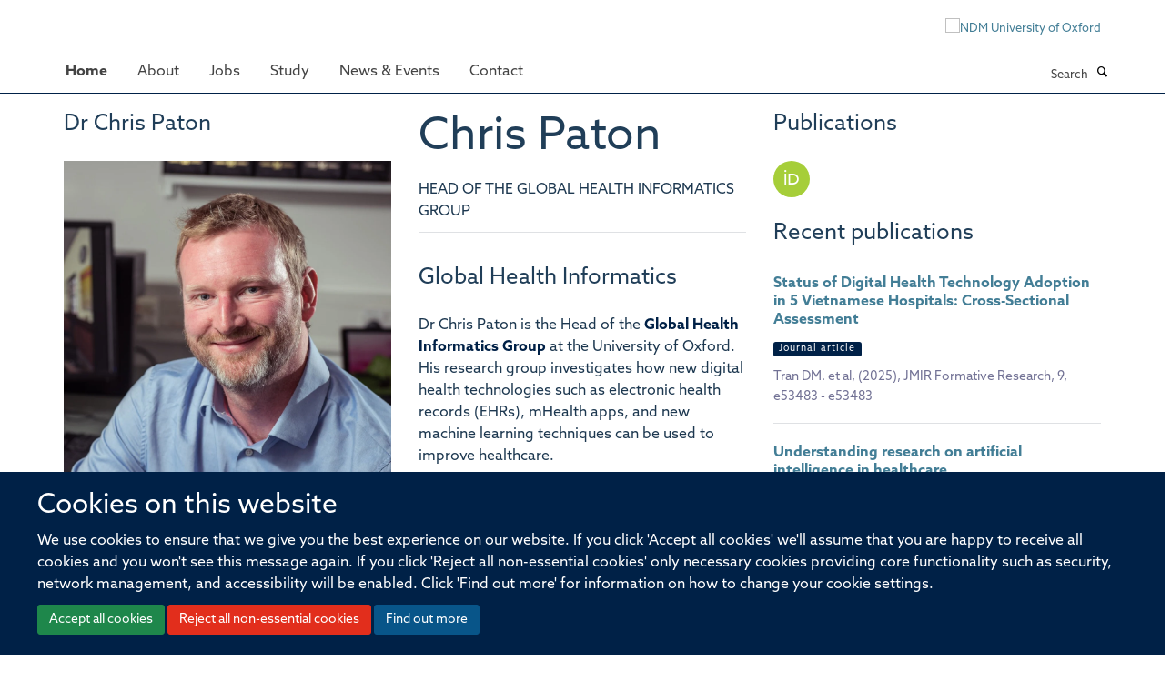

--- FILE ---
content_type: text/html;charset=utf-8
request_url: https://www.ndm.ox.ac.uk/team/chris-paton
body_size: 11710
content:
<!doctype html>
<html xmlns="http://www.w3.org/1999/xhtml" lang="en" xml:lang="en">

    <head><base href="https://www.ndm.ox.ac.uk/team/chris-paton/" />
        <meta charset="utf-8" />
        <meta name="viewport" content="width=device-width, initial-scale=1.0" />
        <meta name="apple-mobile-web-app-capable" content="yes" />
        <meta name="apple-mobile-web-app-title" content="Haiku" />
        
        <meta http-equiv="Content-Type" content="text/html; charset=utf-8" /><meta content="Chris Paton - Head of the Global Health Informatics Group" name="description" /><meta name="og:title" content="Chris Paton" /><meta name="og:description" content="Chris Paton - Head of the Global Health Informatics Group" /><meta name="og:url" content="https://www.ndm.ox.ac.uk/team/chris-paton" /><meta name="og:image" content="https://www.ndm.ox.ac.uk/team/chris-paton/@@images/image/w1140" /><meta name="twitter:card" content="summary" /><meta name="twitter:site" content="@NDMOxford" /><meta name="twitter:title" content="Chris Paton" /><meta name="twitter:description" content="Chris Paton - Head of the Global Health Informatics Group" /><meta name="twitter:image" content="https://www.ndm.ox.ac.uk/team/chris-paton/@@images/image/w1140" /><meta name="generator" content="Plone - http://plone.org" /><meta name="google-site-verification" content="GxXhnkJ5WURcNlF7T3WxOZDbVisDAm-f3OZkKjCNIZQ" /><title>Chris Paton — Nuffield Department of Medicine</title>
        
        
        
        
        
    <link rel="stylesheet" type="text/css" media="screen" href="https://www.ndm.ox.ac.uk/portal_css/Turnkey%20Theme/resourcecollective.cookielawcookielaw-cachekey-04f2c173c41afbc49ab66d4298994288.css" /><link rel="stylesheet" type="text/css" href="https://www.ndm.ox.ac.uk/portal_css/Turnkey%20Theme/themebootstrapcssselect2-cachekey-ee8547e34b50fa962d2a5032731edbca.css" /><link rel="stylesheet" type="text/css" href="https://www.ndm.ox.ac.uk/portal_css/Turnkey%20Theme/themebootstrapcssmagnific.popup-cachekey-26c8343d38c74482e33deeb6ef98c5ce.css" /><link rel="stylesheet" type="text/css" media="screen" href="https://www.ndm.ox.ac.uk/portal_css/Turnkey%20Theme/resourcecollective.covercsscover-cachekey-7985b6d732b3605a6dcde464eec9e189.css" /><link rel="stylesheet" type="text/css" media="screen" href="https://www.ndm.ox.ac.uk/portal_css/Turnkey%20Theme/resourcehaiku.coveroverlays-cachekey-1f43bdbf773097bfb24c1c916d33805c.css" /><link rel="stylesheet" type="text/css" href="https://www.ndm.ox.ac.uk/portal_css/Turnkey%20Theme/resourcehaiku.coverhaiku.chooser-cachekey-7ea0675857fe4bef31e12fe01791631f.css" /><link rel="stylesheet" type="text/css" href="https://www.ndm.ox.ac.uk/portal_css/Turnkey%20Theme/resourcehaiku.widgets.imagehaiku.image.widget-cachekey-d51a90854ba2eba14ca1431874d00a9b.css" /><link rel="stylesheet" href="https://use.typekit.net/ves1zfi.css" /><link rel="canonical" href="https://www.ndm.ox.ac.uk/team/chris-paton" /><link rel="search" href="https://www.ndm.ox.ac.uk/@@search" title="Search this site" /><link rel="shortcut icon" type="image/x-icon" href="https://www.ndm.ox.ac.uk/images/site-logos/favicon?v=41e4a3b2-fbc2-11f0-ace6-9fec1fe698c1" /><link rel="apple-touch-icon" href="https://www.ndm.ox.ac.uk/apple-touch-icon.png?v=41e4a3b3-fbc2-11f0-ace6-9fec1fe698c1" /><style type="text/css"></style><script type="text/javascript" src="https://www.ndm.ox.ac.uk/portal_javascripts/Turnkey%20Theme/resourcecollective.cookielawcookielaw_disabler-cachekey-69394a497a5ac3497202697554a8f94e.js"></script><script type="text/javascript" src="https://www.ndm.ox.ac.uk/portal_javascripts/Turnkey%20Theme/themebootstrapjsvendorrespond-cachekey-1c5e2fe40b1b2a02b5bfe20d2e3f70cd.js"></script><script type="text/javascript" src="https://www.ndm.ox.ac.uk/portal_javascripts/Turnkey%20Theme/resourceplone.app.jquery-cachekey-d6afc883df7a2db9f67246816e7ed31d.js"></script><script type="text/javascript" src="https://www.ndm.ox.ac.uk/portal_javascripts/Turnkey%20Theme/++theme++bootstrap/js/vendor/bootstrap.js"></script><script type="text/javascript" src="https://www.ndm.ox.ac.uk/portal_javascripts/Turnkey%20Theme/themebootstrapjspluginsvendorjquery.trunk8-cachekey-1ac63df0fd7cdf164f27b3328db0019d.js"></script><script type="text/javascript" src="https://www.ndm.ox.ac.uk/portal_javascripts/Turnkey%20Theme/++theme++bootstrap/js/plugins/vendor/jquery.magnific.popup.js"></script><script type="text/javascript" src="https://www.ndm.ox.ac.uk/portal_javascripts/Turnkey%20Theme/plone_javascript_variables-cachekey-5ffc2b6b34b3a267217d6c0c93fb37a4.js"></script><script type="text/javascript" src="https://www.ndm.ox.ac.uk/portal_javascripts/Turnkey%20Theme/resourceplone.app.jquerytools-cachekey-dd81e6d52409f8939101c7b2983d7461.js"></script><script type="text/javascript" src="https://www.ndm.ox.ac.uk/portal_javascripts/Turnkey%20Theme/mark_special_links-cachekey-236fcf0c865f2d940adf741de17e6230.js"></script><script type="text/javascript" src="https://www.ndm.ox.ac.uk/portal_javascripts/Turnkey%20Theme/resourceplone.app.discussion.javascriptscomments-cachekey-eceffabaf19d69b947f4c154e82914a9.js"></script><script type="text/javascript" src="https://www.ndm.ox.ac.uk/portal_javascripts/Turnkey%20Theme/themebootstrapjspluginsvendorselect2-cachekey-c6f2442bf6aa46914c09f9ed4eaeb260.js"></script><script type="text/javascript" src="https://www.ndm.ox.ac.uk/portal_javascripts/Turnkey%20Theme/++theme++bootstrap/js/plugins/vendor/jquery.html5-placeholder-shim.js"></script><script type="text/javascript" src="https://www.ndm.ox.ac.uk/portal_javascripts/Turnkey%20Theme/++theme++bootstrap/js/vendor/hammer.js"></script><script type="text/javascript" src="https://www.ndm.ox.ac.uk/portal_javascripts/Turnkey%20Theme/themebootstrapjspluginshaikujquery.navigation-portlets-cachekey-a4cc4bdbda81f3d9d8daa006b3ded9f8.js"></script><script type="text/javascript" src="https://www.ndm.ox.ac.uk/portal_javascripts/Turnkey%20Theme/themebootstrapjspluginsvendormasonry-cachekey-babe9bd61c2aa5bf102764aadeb5649d.js"></script><script type="text/javascript" src="https://www.ndm.ox.ac.uk/portal_javascripts/Turnkey%20Theme/themebootstrapjspluginsvendorimagesloaded-cachekey-b82539ce76ee854cae9589b52999b59f.js"></script><script type="text/javascript" src="https://www.ndm.ox.ac.uk/portal_javascripts/Turnkey%20Theme/++theme++bootstrap/js/plugins/vendor/jquery.lazysizes.js"></script><script type="text/javascript" src="https://www.ndm.ox.ac.uk/portal_javascripts/Turnkey%20Theme/themebootstrapjspluginsvendorjquery.toc-cachekey-d522445b542b452109a042dac1c3cb45.js"></script><script type="text/javascript" src="https://www.ndm.ox.ac.uk/portal_javascripts/Turnkey%20Theme/++theme++bootstrap/js/turnkey-various.js"></script><script type="text/javascript" src="https://www.ndm.ox.ac.uk/portal_javascripts/Turnkey%20Theme/resourcehaiku.widgets.imagehaiku.image.widget-cachekey-0b1093fbbab38ff6c9337ea4a18fc8bb.js"></script><script type="text/javascript" src="https://www.ndm.ox.ac.uk/portal_javascripts/Turnkey%20Theme/resourcecollective.cookielawcookielaw_banner-cachekey-cc33aa8dc76e4b3b15400c558a5d210e.js"></script><script type="text/javascript" src="https://d1bxh8uas1mnw7.cloudfront.net/assets/embed.js"></script><script type="text/javascript">
    $(document).bind('DOMNodeInserted', function(e) {
        var element = e.target;
        if (typeof _altmetric_embed_init !== "undefined") {
            if ($(element).find('.cover-publications-tile').length !== 0) {
                _altmetric_embed_init('.cover-publications-tile');
            };
        };
    });
    </script><script type="text/javascript">
        jQuery(function($){
            if (typeof($.datepicker) != "undefined"){
              $.datepicker.setDefaults(
                jQuery.extend($.datepicker.regional[''],
                {dateFormat: 'mm/dd/yy'}));
            }
        });
        </script><script> </script><script async="" src="https://www.googletagmanager.com/gtag/js?id=G-NQCDYBGP06"></script><script>
  window.dataLayer = window.dataLayer || [];
  function gtag(){dataLayer.push(arguments);}
  gtag('js', new Date());

  gtag('config', 'G-NQCDYBGP06');
  gtag('config', 'G-9FDTT349LR');
</script><script type="text/javascript">
    (function(c,l,a,r,i,t,y){
        c[a]=c[a]||function(){(c[a].q=c[a].q||[]).push(arguments)};
        t=l.createElement(r);t.async=1;t.src="https://www.clarity.ms/tag/"+i;
        y=l.getElementsByTagName(r)[0];y.parentNode.insertBefore(t,y);
    })(window, document, "clarity", "script", "pusse7naz1");
</script><script async="" src="https://www.googletagmanager.com/gtag/js?id=G-L87NB51XTW"></script><script>
window.dataLayer = window.dataLayer || [];
function gtag(){dataLayer.push(arguments);}
gtag('js', new Date());
gtag('config', 'G-L87NB51XTW');
</script>
    <link href="https://www.ndm.ox.ac.uk/++theme++sublime-prussian-blue/screen.css" rel="stylesheet" />
  
    <link href="https://www.ndm.ox.ac.uk/++theme++sublime-prussian-blue/style.css" rel="stylesheet" />
  <style type="text/css" class="extra-css" id="global-extra-css">@import url("https://tools.ndm.ox.ac.uk/haiku_css/general.css");

/* set colour of header on mobile devices */
@media (max-width: 768px) { .header { background-color: #002147; } }

div#site-header nav[role="navigation"].sticky {
  position: fixed;
  top: 0;
  margin-top: 0px;
  border-top: none;
  margin-left: -30px;
}
div#site-header nav[role="navigation"].sticky.bumped {
  margin-top: 50px;
}

/* these also appear in 2022_additions.css but they load before other css if they are in this file*/

@media (max-width: 767px) {
a#primary-logo {
    display: block;
    visibility: visible;
}
}

@media (min-width: 768px) {
a#primary-logo {
    display: none;
    visibility: hidden;
}
}
.label-primary {
    background-color: #002147;
}

div#site-actions a {
    color: #002147;
}

}</style></head>

    <body class="cover-layout-3-columns template-view portaltype-haiku-profile site-Plone section-team subsection-chris-paton userrole-anonymous no-toolbar mount-ndm richtext-modals" dir="ltr">
        <meta name="google-site-verification" content="GxXhnkJ5WURcNlF7T3WxOZDbVisDAm-f3OZkKjCNIZQ" />
    <div id="cookienotification">

    <div class="container">
    
        <div class="row">
        
            <div class="col-md-12">
                <h2>
                    Cookies on this website
                </h2>
                
            </div>
        
            <div class="col-md-12">
                <p>
                    We use cookies to ensure that we give you the best experience on our website. If you click 'Accept all cookies' we'll assume that you are happy to receive all cookies and you won't see this message again. If you click 'Reject all non-essential cookies' only necessary cookies providing core functionality such as security, network management, and accessibility will be enabled. Click 'Find out more' for information on how to change your cookie settings.
                </p>
                
            </div>
    
            <div class="col-md-12">
                <a class="btn btn-success cookie-continue" href="https://www.ndm.ox.ac.uk/@@enable-cookies?&amp;came_from=https://www.ndm.ox.ac.uk/team/chris-paton">Accept all cookies</a>
                <a class="btn btn-danger cookie-disable" href="https://www.ndm.ox.ac.uk/@@disable-cookies?came_from=https://www.ndm.ox.ac.uk/team/chris-paton">Reject all non-essential cookies</a>
                <a class="btn btn-info cookie-more" href="https://www.ndm.ox.ac.uk/cookies">Find out more</a>
            </div> 
            
        </div>
    
    </div>
     
</div><div id="site-wrapper" class="container-fluid">

            <div class="modal fade" id="modal" tabindex="-1" role="dialog" aria-hidden="true"></div>

            

            

            <div id="site-header" class="container">

                <div id="site-status"></div>

                

                <header class="row">
                    <div class="col-xs-10 col-sm-6">
                        <a id="primary-logo" title="Nuffield Department of Medicine" href="https://www.ndm.ox.ac.uk"><img src="https://www.ndm.ox.ac.uk/images/site-logos/ndm-oxford-logo-gif" alt="Nuffield Department of Medicine" /></a>
                    </div>
                    <div class="col-sm-6 hidden-xs">
                        <div class="heading-spaced">
                            <div id="site__secondary-logo">
                                
        <a href="http://www.ndm.ox.ac.uk" title="NDM University of Oxford" target="_blank" rel="noopener"><img src="https://www.ndm.ox.ac.uk/images/site-logos/ndm-ox-logo-110px" alt="NDM University of Oxford" class="img-responsive logo-secondary" /></a>
    
                            </div>
                            <div id="site-actions">

        <ul class="list-unstyled list-inline text-right">
    
            
    
            
                
                    <li id="siteaction-login">
                        <a href="https://www.ndm.ox.ac.uk/Shibboleth.sso/Login?target=https://www.ndm.ox.ac.uk/shibboleth_loggedin?came_from=https://www.ndm.ox.ac.uk/team/chris-paton" title="" accesskey="">Log in</a>
                    </li>
                
            
    
        </ul>
    </div>
                        </div>
                    </div>
                    <div class="col-xs-2 visible-xs">
                        <a href="#mmenu" role="button" class="btn btn-default" aria-label="Toggle menu">
                            <i class="glyphicon glyphicon-menu"></i>
                        </a>
                    </div>
                </header>

                <nav role="navigation">
                    <div class="row">
                        <div class="col-sm-10">
                            <div id="site-bar" class="collapse navbar-collapse">

	    <ul class="nav navbar-nav">

            

	            <li class="dropdown active" id="portaltab-index_html">
	                <a href="https://www.ndm.ox.ac.uk" title="" data-toggle="">Home</a>
                    
	            </li>

            
            

	            <li class="dropdown" id="portaltab-about">
	                <a href="https://www.ndm.ox.ac.uk/about" title="" data-toggle="" data-hover="dropdown">About</a>
                    <ul class="dropdown-menu" role="menu">
                        
                            <li>
                                <a href="https://www.ndm.ox.ac.uk/about/about" title="">About</a>
                            </li>
                        
                        
                            <li>
                                <a href="https://www.ndm.ox.ac.uk/team" title="">Team</a>
                            </li>
                        
                        
                            <li>
                                <a href="https://www.ndm.ox.ac.uk/research" title="">Research</a>
                            </li>
                        
                        
                            <li>
                                <a href="https://www.ndm.ox.ac.uk/publications" title="">Publications</a>
                            </li>
                        
                        
                            <li>
                                <a href="https://research-facilities.ndm.ox.ac.uk/" title="">Research Facilities</a>
                            </li>
                        
                        
                            <li>
                                <a href="https://www.ndm.ox.ac.uk/about/institutes-centres-and-units" title="">Institutes, centres and units</a>
                            </li>
                        
                    </ul>
	            </li>

            
            

	            <li class="dropdown" id="portaltab-jobs">
	                <a href="https://www.ndm.ox.ac.uk/jobs" title="" data-toggle="">Jobs</a>
                    
	            </li>

            
            

	            <li class="dropdown" id="portaltab-study">
	                <a href="https://www.ndm.ox.ac.uk/study" title="" data-toggle="" data-hover="dropdown">Study</a>
                    <ul class="dropdown-menu" role="menu">
                        
                            <li>
                                <a href="https://www.ndm.ox.ac.uk/study/study-at-ndm" title="">Study at NDM</a>
                            </li>
                        
                        
                            <li>
                                <a href="https://www.ndm.ox.ac.uk/study/graduate-studies" title="">DPhil in Clinical Medicine</a>
                            </li>
                        
                        
                            <li>
                                <a href="https://www.tropicalmedicine.ox.ac.uk/study-with-us/msc-ihtm" title="">MSc in International Health &amp; Tropical Medicine</a>
                            </li>
                        
                        
                            <li>
                                <a href="https://www.tropicalmedicine.ox.ac.uk/study-with-us/msc-mgh" title="">MSc in Modelling for Global Health</a>
                            </li>
                        
                        
                            <li>
                                <a href="https://www.well.ox.ac.uk/study/msc-genomic-medicine" title="">MSc in Genomic Medicine</a>
                            </li>
                        
                        
                            <li>
                                <a href="https://www.tropicalmedicine.ox.ac.uk/study-with-us/msc-in-health-service-improvement-and-evaluation" title="">MSc in Health Service Improvement and Evaluation</a>
                            </li>
                        
                        
                            <li>
                                <a href="https://www.tropicalmedicine.ox.ac.uk/study-with-us/postgraduate-diploma-in-global-health-research" title="">PGDip in Global Health Research</a>
                            </li>
                        
                    </ul>
	            </li>

            
            

	            <li class="dropdown" id="portaltab-ndm-news">
	                <a href="https://www.ndm.ox.ac.uk/ndm-news" title="" data-toggle="" data-hover="dropdown">News &amp; Events</a>
                    <ul class="dropdown-menu" role="menu">
                        
                            <li>
                                <a href="https://www.ndm.ox.ac.uk/ndm-news/news-page" title="">News</a>
                            </li>
                        
                        
                            <li>
                                <a href="https://www.ndm.ox.ac.uk/ndm-news/events" title="">Events</a>
                            </li>
                        
                    </ul>
	            </li>

            
            

	            <li class="dropdown" id="portaltab-contact">
	                <a href="https://www.ndm.ox.ac.uk/contact" title="" data-toggle="">Contact</a>
                    
	            </li>

            

            

	    </ul>

    </div>
                        </div>
                        <div class="col-sm-2">
                            <form action="https://www.ndm.ox.ac.uk/@@search" id="site-search" class="form-inline" role="form">
                                <div class="input-group">
                                    <label class="sr-only" for="SearchableText">Search</label>
                                    <input type="text" class="form-control" name="SearchableText" id="SearchableText" placeholder="Search" />
                                    <span class="input-group-btn">
                                        <button class="btn" type="submit" aria-label="Search"><i class="glyphicon-search"></i></button>
                                    </span>
                                </div>
                            </form>
                        </div>
                    </div>
                </nav>

                <div class="container">
                    <div class="row">
                        <div class="col-md-12">
                            <ol class="breadcrumb" id="site-breadcrumbs"><li><a title="Home" href="https://www.ndm.ox.ac.uk"><span class="glyphicon glyphicon-home"></span></a></li><li><a href="https://www.ndm.ox.ac.uk/team">Team</a></li><li class="active">Chris Paton</li></ol>
                        </div>
                    </div>
                </div>

            </div>

            <div id="content" class="container ">

                            

                            

            
            
			<div class="cover-fluid" itemscope="" itemtype="http://schema.org/Person">
                
    
        
            
                
    

        
            
            
                <div class="row row1"><div class="row-content">

                    
                        
    
        
            
                
                
                    <div class="column col-md-4 " data-panel="">

                        
                            
    
        

            
                
                    

                    <div class="tile tile-default" id="e7b60cf4718443c58a7c9e2058142190">
                        

        

        <div class="cover-portrait-tile tile-content clearfix">

            
                <div class="tile-header">
                    <h3 class="underline uppercase">Dr Chris Paton</h3>
                </div>
            

            
                <img src="https://www.ndm.ox.ac.uk/team/chris-paton/@@haiku.profiles.portrait/e7b60cf4718443c58a7c9e2058142190/@@images/image/w1140?4b4c4f5f-e008-4b75-9409-760bf53ce65d" alt="Dr Chris Paton" class="img-responsive" itemprop="image" itemscope="" itemtype="http://schema.org/ImageObject" srcset="https://www.ndm.ox.ac.uk/team/chris-paton/@@haiku.profiles.portrait/e7b60cf4718443c58a7c9e2058142190/@@images/image/w1140?4b4c4f5f-e008-4b75-9409-760bf53ce65d 1140w, https://www.ndm.ox.ac.uk/team/chris-paton/@@haiku.profiles.portrait/e7b60cf4718443c58a7c9e2058142190/@@images/image/w760?4b4c4f5f-e008-4b75-9409-760bf53ce65d 760w, https://www.ndm.ox.ac.uk/team/chris-paton/@@haiku.profiles.portrait/e7b60cf4718443c58a7c9e2058142190/@@images/image/w320#?4b4c4f5f-e008-4b75-9409-760bf53ce65d 320w" />
             
                    
        </div>

    
                    </div>
                
            

            

            

        
    


                        
                        
                            
    
        

            
                
                    

                    <div class="tile tile-default" id="745017886ef1437ba5365593da91c9a6">
                        

        

        <div class="cover-profile-tile tile-content clearfix">

            <div class="box-featured">

                
                    <div class="tile-header">
                        <h3 class="uppercase underline">Contact information</h3>
                    </div>
                

                
                    <p>
                        <label class="control-label">Email</label>
                        
                            <br />
                            <a href="mailto:chris.paton@ndm.ox.ac.uk" title="Mail to chris.paton@ndm.ox.ac.uk">chris.paton@ndm.ox.ac.uk</a>
                        
                        
                    </p>
                

                

                

                

                

                

                
                
            </div>

        </div>

    
                    </div>
                
            

            

            

        
    


                        
                        
                            
    
        

            
                
                    

                    <div class="tile tile-default" id="f1e79221-9602-41f3-a386-54e69cb4703d">
                        
    
        
    
        <div class="cover-richtext-tile tile-content clearfix">
            
            
                <div class="tile-header">
                    <h3 class="underline uppercase">Podcast interviews</h3>
                </div>
            
            
            <div class="rich-text">
                <div><h4>Simulation based training</h4><p><span class="figure " style="width:560px;"><img src="https://www.tropicalmedicine.ox.ac.uk/themes/advanced/img/trans.gif" data-mce-json="{'video':{},'params':{'src':'https://www.youtube.com/embed/FM7i8hxzKKY','title':'YouTube video player','frameborder':'0','allow':'accelerometer; autoplay; clipboard-write; encrypted-media; gyroscope; picture-in-picture','allowfullscreen':''},'hspace':null,'vspace':null,'align':null,'bgcolor':null}" /></span></p><p>Chris Paton's work around the LIFE project offers simulation based training in low income countries and is aimed at saving lives through innovative use of smartphones and mobile devices.</p><p><a title="" href="https://www.tropicalmedicine.ox.ac.uk/wall-of-faces/chris-paton-podcast-2017" data-mce-href="https://www.tropicalmedicine.ox.ac.uk/resolveuid/3aed5ba638a14862b44d4dae3a355619" target="_self">View podcast transcript</a></p><h4>Global health informatics</h4><p><span class="figure " style="width:560px;"><img src="https://www.tropicalmedicine.ox.ac.uk/themes/advanced/img/trans.gif" data-mce-json="{'video':{},'params':{'src':'https://www.youtube.com/embed/TwkFwfMk-iY','title':'YouTube video player','frameborder':'0','allow':'accelerometer; autoplay; clipboard-write; encrypted-media; gyroscope; picture-in-picture','allowfullscreen':''},'hspace':null,'vspace':null,'align':null,'bgcolor':null}" /></span></p><p>In a learning health system, health care providers use electronic health records to identify problems, implement local solutions and check if the solutions are effective. Health informatics, or the use of IT in healthcare, needs to find innovative solutions for low income settings, such as the use of open-source softwares and mobile technology. This approach has been used to deliver training to rural healthcare workers in Kenya.</p><p><a title="" href="https://www.tropicalmedicine.ox.ac.uk/wall-of-faces/chris-paton-podcast" data-mce-href="https://www.tropicalmedicine.ox.ac.uk/resolveuid/18d4e7aa6840423aa1ce1a8de329f430" target="_self">View Podcast transcript</a></p></div>
            </div>
            
        </div>
    
    
                    </div>
                
            

            

            

        
    


                        
                        
                            
    
        

            
                
                    

                    <div class="tile tile-default" id="ad6ee221-5043-4710-b863-da9044e5c70a">
                        

        

        <div class="cover-embed-tile tile-content clearfix">

            

            
                <iframe id="1e5d6de0-2750-4481-a1bc-f15b1f7cef78" autoresize="1" frameborder="0" height="200" src="https://tools.ndm.ox.ac.uk/haiku_iframes/pinfox_pi_projects.php" style="" width="100%"></iframe>
                
            

        </div>

    
                    </div>
                
            

            

            

        
    


                        
                        
                            
    
        

            
                
                    

                    <div class="tile tile-default" id="e8f22d2a-bb81-40bc-8d6b-54e8fdd9e33e">
                        

    <div class="cover-social-icons-tile tile-content">
        <div class="tile-header text-left">
            <h3 class="uppercase underline">Social media</h3>
        </div>

        <div class="social-following brand-icons">
            
                
        
        <a href="https://twitter.com/DrChrisPaton" title="Follow us on X">
            <i class="glyphicon-twitter" aria-label="X"></i>
        </a>
    
    
            
            
                
        
        <a href="https://www.linkedin.com/in/drchrispaton/" title="Follow us on Linkedin">
            <i class="glyphicon-linkedin" aria-label="Linkedin"></i>
        </a>
    
    
            
        </div>
    </div>


                    </div>
                
            

            

            

        
    


                        
                        
                            
    
        

            
                
                    

                    <div class="tile tile-default" id="b45d55a4-abe3-4bfa-8890-0be5efb35458">
                        

        

        <div class="cover-researchgroups-tile tile-content clearfix">

            
                <div class="tile-header">
                    <h3 class="uppercase underline">Research groups</h3>
                </div>
            

            <ul class="medium-list cover-profile-list">
                
                    <li>
                        <a href="https://www.tropicalmedicine.ox.ac.uk/research/ndm-cghr" title="NDM Centre for Global Health Research">
                            <span>NDM Centre for Global Health Research</span>
                        </a>
                    </li>
                
            </ul>

        </div>

    
                    </div>
                
            

            

            

        
    


                        

                    </div>
                
            
        
    


                    
                    
                        
    
        
            
                
                
                    <div class="column col-md-4 " data-panel="">

                        
                            
    
        

            
                
                    

                    <div class="tile tile-default" id="0af76c2ca8c94003b823f4b102b25b88">
                        

        

        <div class="cover-profile-tile tile-content clearfix">
            <h1>
                <span class="firstname">Chris</span>
                <span class="lastname">Paton</span>
            </h1>
            
            
                <p class="lead uppercase underline">Head of the Global Health Informatics Group</p>
            
            
            
        </div>

    
                    </div>
                
            

            

            

        
    


                        
                        
                            
    
        

            
                
                    

                    <div class="tile tile-default" id="5b7f4125f28049b9a8ac48f125a57c74">
                        
    
        
    
        <div class="cover-richtext-tile tile-content clearfix">
            
            
                <div class="tile-header">
                    <h3 class="underline uppercase">Global Health Informatics</h3>
                </div>
            
            
            <div class="rich-text">
                <div><p>Dr Chris Paton is the Head of the <a href="https://www.tropicalmedicine.ox.ac.uk/team/chris-paton" data-mce-href="https://www.tropicalmedicine.ox.ac.uk/team/chris-paton/">Global Health Informatics Group</a> at the University of Oxford. His research group investigates how new digital health technologies such as electronic health records (EHRs), mHealth apps, and new machine learning techniques can be used to improve healthcare.</p><p>Following his training as a medical doctor in the UK, he moved into Clinical Informatics and worked as a Senior Research Fellow at the National Institute for Health Innovation in New Zealand before returning to the UK to join the University of Oxford. He received his Fellowship of the UK Faculty of Clinical Informatics in 2018 and became an Official Fellow of Parks College, Oxford in 2019.</p><p>He is the Principal Investigator for the <a href="http://www.oxlifeproject.org" data-mce-href="http://www.oxlifeproject.org">LIFE (Life-saving Instruction for Emergencies)</a> project. LIFE is a smartphone-based simulation training platform that uses a virtual hospital. environment to simulate medical emergencies to train healthcare workers. Launched in April 2019, LIFE has now been downloaded by thousands of healthcare workers in Africa and Dr Paton is now leading a clinical trial of the platform in Kenya funded by GCRF. See here for a <a href="https://oxlifeproject.org/2017/03/16/life-project-on-the-bbc-news/" data-mce-href="https://oxlifeproject.org/2017/03/16/life-project-on-the-bbc-news/">BBC interview</a> about the project.</p><p>Dr Paton collaborates on several large-scale international projects including <a href="https://www.nest360.org" data-mce-href="https://www.nest360.org">NEST360</a>, a £50 million initiative that aims to deliver new technologies and training to improve neonatal care in Africa and a new Wellcome Trust Innovation Flagship in Vietnam that will develop and implement a range of new AI-based monitoring devices in intensive care units (ICUs) in South-East Asia.</p><p>He currently supervises 3 DPhil students at the University of Oxford with Professor Niall Winters in the Department of Education and Professor Mike English at the Nuffield Department of Medicine. He also lectures and supervises students for the MSc in International Health and Tropical Medicine.</p><p>Dr Paton has served as a digital health consultant the New Zealand Government and the <a href="https://pathwayscommission.bsg.ox.ac.uk" data-mce-href="https://pathwayscommission.bsg.ox.ac.uk">Pathways for Prosperity Commission</a>. He co-founded and chaired the International Medical Informatics Association (IMIA) social media working group and is currently co-chair of the IMIA open source working group. He is Associate Editor of “Digital Health Journal” (Sage Publishing) and “BMC: Medical Informatics and Decision Making”. He is a peer reviewer on digital health topics for scientific journals including Nature, PLOS One, JAMIA, JMIR, ANZJPH and serves as an expert grant reviewer for the UK’s Medical Research Council, the Research Council of Norway. He is also the Founder and Editor of the <a href="https://healthinformaticsforum.com" data-mce-href="https://healthinformaticsforum.com">Health Informatics Forum</a>, an online professional learning community that offers free courses, seminars and online discussion with a membership of over 11,000 health informatics professionals around the world.</p></div>
            </div>
            
        </div>
    
    
                    </div>
                
            

            

            

        
    


                        
                        
                            
    
        

            
                
                    

                    <div class="tile tile-default" id="c8be1176-6ecb-4ac6-b05d-36331328475e">
                        

        

        <div class="cover-embed-tile tile-content clearfix">

            

            
                <iframe id="6a138fc1-8361-412c-b647-9474e090a118" class="autoresize" frameborder="0" height="200" src="https://tools.ndm.ox.ac.uk/haiku_iframes/pinfox_pi_collaborations.php" style="" width="100%"></iframe>
                
            

        </div>

    
                    </div>
                
            

            

            

        
    


                        

                    </div>
                
            
        
    


                    
                    
                        
    
        
            
                
                
                    <div class="column col-md-4 " data-panel="">

                        
                            
    
        

            
                
                    

                    <div class="tile tile-default" id="dee9286b-4daf-4a8e-8f13-5199034b8360">
                        

    <div class="cover-social-icons-tile tile-content">
        <div class="tile-header text-left">
            <h3 class="uppercase underline">Publications</h3>
        </div>

        <div class="social-following brand-icons">
            
                
        
        <a href="https://orcid.org/0000-0001-6952-9621" title="Follow us on Orcid">
            <i class="glyphicon-orcid" aria-label="Orcid"></i>
        </a>
    
    
            
        </div>
    </div>


                    </div>
                
            

            

            

        
    


                        
                        
                            
    
        

            
                
                    

                    <div class="tile tile-default" id="da15ae55b1da4f77a2f79d662939211b">
                        

        

        

        <div class="cover-publications-tile tile-content clearfix">

            

            
                
                    <div class="tile-header">
                        <h3 class="uppercase underline">Recent publications</h3>
                    </div>
                
                <ul class="media-list">
                    
                        <li class="media" id="publication-2069188">
                            

    

        

            

            <a href="https://www.ndm.ox.ac.uk/publications/2069188" title="Status of Digital Health Technology Adoption in 5 Vietnamese Hospitals: Cross-Sectional Assessment" data-toggle="modal" data-target="#modal" data-href="https://www.ndm.ox.ac.uk/publications/2069188/modal" class="state-synced">
                <strong itemprop="name headline">Status of Digital Health Technology Adoption in 5 Vietnamese Hospitals: Cross-Sectional Assessment</strong>
            </a>
            
                <p>
                    <span class="label label-primary">Journal article</span>
                </p>
            
            <p class="details">
                Tran DM. et al, (2025), JMIR Formative Research, 9, e53483 - e53483
            </p>
            <p>
                
            </p>
        

    


                        </li>
                    
                    
                        <li class="media" id="publication-2124094">
                            

    

        

            

            <a href="https://www.ndm.ox.ac.uk/publications/2124094" title="Understanding research on artificial intelligence in healthcare." data-toggle="modal" data-target="#modal" data-href="https://www.ndm.ox.ac.uk/publications/2124094/modal" class="state-synced">
                <strong itemprop="name headline">Understanding research on artificial intelligence in healthcare.</strong>
            </a>
            
                <p>
                    <span class="label label-primary">Journal article</span>
                </p>
            
            <p class="details">
                Paton C., (2025), BMJ medicine, 4
            </p>
            <p>
                
            </p>
        

    


                        </li>
                    
                    
                        <li class="media" id="publication-2040742">
                            

    

        

            

            <a href="https://www.ndm.ox.ac.uk/publications/2040742" title="Polycomb-mediated transgenerational epigenetic inheritance of Drosophila eye colour is independent of small RNAs" data-toggle="modal" data-target="#modal" data-href="https://www.ndm.ox.ac.uk/publications/2040742/modal" class="state-synced">
                <strong itemprop="name headline">Polycomb-mediated transgenerational epigenetic inheritance of Drosophila eye colour is independent of small RNAs</strong>
            </a>
            
                <p>
                    <span class="label label-primary">Preprint</span>
                </p>
            
            <p class="details">
                Fitz-James MH. et al, (2024)
            </p>
            <p>
                
            </p>
        

    


                        </li>
                    
                    
                        <li class="media" id="publication-1996038">
                            

    

        

            

            <a href="https://www.ndm.ox.ac.uk/publications/1996038" title="HCI-modelling for improving the clinical usability of digital health technologies." data-toggle="modal" data-target="#modal" data-href="https://www.ndm.ox.ac.uk/publications/1996038/modal" class="state-synced">
                <strong itemprop="name headline">HCI-modelling for improving the clinical usability of digital health technologies.</strong>
            </a>
            
                <p>
                    <span class="label label-primary">Journal article</span>
                </p>
            
            <p class="details">
                Paton C. et al, (2024), Methods (San Diego, Calif.)
            </p>
            <p>
                
            </p>
        

    


                        </li>
                    
                    
                        <li class="media" id="publication-1598548">
                            

    

        

            

            <a href="https://www.ndm.ox.ac.uk/publications/1598548" title="Scoping review of interventions to improve continuity of postdischarge care for newborns in LMICs" data-toggle="modal" data-target="#modal" data-href="https://www.ndm.ox.ac.uk/publications/1598548/modal" class="state-synced">
                <strong itemprop="name headline">Scoping review of interventions to improve continuity of postdischarge care for newborns in LMICs</strong>
            </a>
            
                <p>
                    <span class="label label-primary">Journal article</span>
                </p>
            
            <p class="details">
                Grewal G. et al, (2024), BMJ Global Health, 9, e012894 - e012894
            </p>
            <p>
                
            </p>
        

    


                        </li>
                    
                    
                        <li class="media" id="publication-1326962">
                            

    

        

            

            <a href="https://www.ndm.ox.ac.uk/publications/1326962" title="Mapping patient pathways and understanding clinical decision-making in dengue management to inform the development of digital health tools." data-toggle="modal" data-target="#modal" data-href="https://www.ndm.ox.ac.uk/publications/1326962/modal" class="state-synced">
                <strong itemprop="name headline">Mapping patient pathways and understanding clinical decision-making in dengue management to inform the development of digital health tools.</strong>
            </a>
            
                <p>
                    <span class="label label-primary">Journal article</span>
                </p>
            
            <p class="details">
                Nguyen QH. et al, (2023), BMC medical informatics and decision making, 23
            </p>
            <p>
                
            </p>
        

    


                        </li>
                    
                    
                        <li class="media" id="publication-1561909">
                            

    

        

            

            <a href="https://www.ndm.ox.ac.uk/publications/1561909" title="Evaluating the documentation of vital signs following implementation of a new comprehensive newborn monitoring chart in 19 hospitals in Kenya: A time series analysis." data-toggle="modal" data-target="#modal" data-href="https://www.ndm.ox.ac.uk/publications/1561909/modal" class="state-synced">
                <strong itemprop="name headline">Evaluating the documentation of vital signs following implementation of a new comprehensive newborn monitoring chart in 19 hospitals in Kenya: A time series analysis.</strong>
            </a>
            
                <p>
                    <span class="label label-primary">Journal article</span>
                </p>
            
            <p class="details">
                Muinga N. et al, (2023), PLOS global public health, 3
            </p>
            <p>
                
            </p>
        

    


                        </li>
                    
                    
                        <li class="media" id="publication-1317487">
                            

    

        

            

            <a href="https://www.ndm.ox.ac.uk/publications/1317487" title="Supporting Autonomous Motivation for Physical Activity With Chatbots During the COVID-19 Pandemic: Factorial Experiment." data-toggle="modal" data-target="#modal" data-href="https://www.ndm.ox.ac.uk/publications/1317487/modal" class="state-synced">
                <strong itemprop="name headline">Supporting Autonomous Motivation for Physical Activity With Chatbots During the COVID-19 Pandemic: Factorial Experiment.</strong>
            </a>
            
                <p>
                    <span class="label label-primary">Journal article</span>
                </p>
            
            <p class="details">
                Wlasak W. et al, (2023), JMIR formative research, 7
            </p>
            <p>
                
            </p>
        

    


                        </li>
                    
                    
                        <li class="media" id="publication-1279614">
                            

    

        

            

            <a href="https://www.ndm.ox.ac.uk/publications/1279614" title="Using Mobile Virtual Reality Simulation to Prepare for In-Person Helping Babies Breathe Training: Secondary Analysis of a Randomized Controlled Trial (the eHBB/mHBS Trial)." data-toggle="modal" data-target="#modal" data-href="https://www.ndm.ox.ac.uk/publications/1279614/modal" class="state-synced">
                <strong itemprop="name headline">Using Mobile Virtual Reality Simulation to Prepare for In-Person Helping Babies Breathe Training: Secondary Analysis of a Randomized Controlled Trial (the eHBB/mHBS Trial).</strong>
            </a>
            
                <p>
                    <span class="label label-primary">Journal article</span>
                </p>
            
            <p class="details">
                Ezenwa BN. et al, (2022), JMIR medical education, 8
            </p>
            <p>
                
            </p>
        

    


                        </li>
                    
                    
                        <li class="media" id="publication-1240099">
                            

    

        

            

            <a href="https://www.ndm.ox.ac.uk/publications/1240099" title="Digital Health Policy and Programs for Hospital Care in Vietnam: Scoping Review" data-toggle="modal" data-target="#modal" data-href="https://www.ndm.ox.ac.uk/publications/1240099/modal" class="state-synced">
                <strong itemprop="name headline">Digital Health Policy and Programs for Hospital Care in Vietnam: Scoping Review</strong>
            </a>
            
                <p>
                    <span class="label label-primary">Journal article</span>
                </p>
            
            <p class="details">
                Tran DM. et al, (2022), Journal of Medical Internet Research, 24, e32392 - e32392
            </p>
            <p>
                
            </p>
        

    


                        </li>
                    
                </ul>
            

            
                <a href="https://www.ndm.ox.ac.uk/publications?author=chris-paton" title="More publications" class="btn btn-primary" role="button">
                    More publications
                </a>
            

        </div>

    
                    </div>
                
            

            

            

        
    


                        
                        
                            
    
        

            
                
                    

                    <div class="tile tile-default" id="3d42af95e1604f1fa5c0f36d3f369ba1">
                        <span>

        

        

    </span>



                    </div>
                
            

            

            

        
    


                        
                        
                            
    
        

            
                
                    

                    <div class="tile tile-default" id="07faed3e963d44bfb435cd1cacf16b17">
                        <span>

        

        

    </span>



                    </div>
                
            

            

            

        
    


                        

                    </div>
                
            
        
    


                    

                </div></div>
            
        

    


            
        
    


			</div>

        
                        </div>

            <footer id="site-footer" class="container" itemscope="" itemtype="http://schema.org/WPFooter">
        <hr />
        





    <div class="row" style="margin-bottom:20px">

        <div class="col-md-4">
            
                
                    <img src="https://www.ndm.ox.ac.uk/images/site-logos/footer-hr-logos" alt="" class="img-responsive logo-footer" />
                
            
        </div>

        <div class="col-md-8">
            
                <div id="site-copyright">
                    ©
                    2026
                    Offices of the Nuffield Professor of Medicine, Nuffield Department of Medicine, University of Oxford, Old Road Campus, Oxford, OX3 7BN
                </div>
            
            
                <ul id="footer-nav" class="list-inline">
                    
                        <li>
                            <a href=" /sitemap" rel="noopener">Sitemap </a>
                        </li>
                    
                    
                        <li>
                            <a href=" /cookies" rel="noopener">Cookies </a>
                        </li>
                    
                    
                        <li>
                            <a href=" http://www.ox.ac.uk/legal" target="_blank" rel="noopener">Copyright </a>
                        </li>
                    
                    
                        <li>
                            <a href=" /accessibility" rel="noopener">Accessibility </a>
                        </li>
                    
                    
                        <li>
                            <a href=" /privacy-policy" rel="noopener">Privacy Policy </a>
                        </li>
                    
                    
                        <li>
                            <a href=" https://compliance.admin.ox.ac.uk/submit-foi" target="_blank" rel="noopener">Freedom of Information </a>
                        </li>
                    
                    
                        <li>
                            <a href=" http://www.medsci.ox.ac.uk/" target="_blank" rel="noopener">Medical Sciences Division </a>
                        </li>
                    
                    
                        <li>
                            <a href=" http://www.ox.ac.uk/" target="_blank" rel="noopener">Oxford University </a>
                        </li>
                    
                    
                        <li>
                            <a href=" https://unioxfordnexus.sharepoint.com/sites/CLME-HUB-NuffieldDepartmentofMedicine" target="_blank" rel="noopener">Intranet </a>
                        </li>
                    
                </ul>
            
        </div>
    </div>





    <div id="site-actions-footer" class="visible-xs-block" style="margin:20px 0">

        <ul class="list-unstyled list-inline text-center">

            
                
                    <li id="siteaction-login">
                        <a href="https://www.ndm.ox.ac.uk/Shibboleth.sso/Login?target=https://www.ndm.ox.ac.uk/shibboleth_loggedin?came_from=https://www.ndm.ox.ac.uk/team/chris-paton" title="Log in" accesskey="">Log in</a>
                    </li>
                
            

        </ul>
    </div>









    </footer>

        </div><div id="haiku-mmenu">

            <nav id="mmenu" data-counters="true" data-searchfield="true" data-title="Menu" data-search="true">
                <ul>
                    <li>


    <a href="https://www.ndm.ox.ac.uk" title="">
        <span>Home</span>
    </a>

</li>
<li>


    <a href="https://www.ndm.ox.ac.uk/about" title="">
        <span>About</span>
    </a>

<ul>
<li>


    <a href="https://www.ndm.ox.ac.uk/about/about" title="The Nuffield Department of Medicine (NDM) at the University of Oxford has a global reach and significant breadth in terms of capabilities and capacity.">
        <span>About</span>
    </a>

</li>
<li>


    <a href="https://www.ndm.ox.ac.uk/team" title="The Nuffield Department of Medicine (NDM) at the University of Oxford has a global reach and significant breadth in terms of capabilities and capacity.">
        <span>Team</span>
    </a>

</li>
<li>


    <a href="https://www.ndm.ox.ac.uk/research" title="The Nuffield Department of Medicine (NDM) at the University of Oxford has a global reach and significant breadth in terms of capabilities and capacity.">
        <span>Research</span>
    </a>

</li>
<li>


    <a href="https://www.ndm.ox.ac.uk/publications" title="The Nuffield Department of Medicine (NDM) at the University of Oxford has a global reach and significant breadth in terms of capabilities and capacity.">
        <span>Publications</span>
    </a>

</li>
<li>


    <a href="https://research-facilities.ndm.ox.ac.uk/" title="The Nuffield Department of Medicine (NDM) at the University of Oxford has a global reach and significant breadth in terms of capabilities and capacity.">
        <span>Research Facilities</span>
    </a>

</li>
<li>


    <a href="https://www.ndm.ox.ac.uk/about/institutes-centres-and-units" title="The Nuffield Department of Medicine (NDM) at the University of Oxford has a global reach and significant breadth in terms of capabilities and capacity.">
        <span>Institutes, centres and units</span>
    </a>

</li>

</ul>
</li>
<li>


    <a href="https://www.ndm.ox.ac.uk/jobs" title="The Nuffield Department of Medicine has many exciting opportunities for researchers and support staff at various stages of their careers.">
        <span>Jobs</span>
    </a>

</li>
<li>


    <a href="https://www.ndm.ox.ac.uk/study" title="">
        <span>Study</span>
    </a>

<ul>
<li>


    <a href="https://www.ndm.ox.ac.uk/study/study-at-ndm" title="The Nuffield Department of Medicine (NDM) at the University of Oxford has a global reach and significant breadth in terms of capabilities and capacity.">
        <span>Study at NDM</span>
    </a>

</li>
<li>


    <a href="https://www.ndm.ox.ac.uk/study/graduate-studies" title="The Nuffield Department of Medicine (NDM) at the University of Oxford has a global reach and significant breadth in terms of capabilities and capacity.">
        <span>DPhil in Clinical Medicine</span>
    </a>

</li>
<li>


    <a href="https://www.tropicalmedicine.ox.ac.uk/study-with-us/msc-ihtm" title="The Nuffield Department of Medicine (NDM) at the University of Oxford has a global reach and significant breadth in terms of capabilities and capacity.">
        <span>MSc in International Health &amp; Tropical Medicine</span>
    </a>

</li>
<li>


    <a href="https://www.tropicalmedicine.ox.ac.uk/study-with-us/msc-mgh" title="The Nuffield Department of Medicine (NDM) at the University of Oxford has a global reach and significant breadth in terms of capabilities and capacity.">
        <span>MSc in Modelling for Global Health</span>
    </a>

</li>
<li>


    <a href="https://www.well.ox.ac.uk/study/msc-genomic-medicine" title="The Nuffield Department of Medicine (NDM) at the University of Oxford has a global reach and significant breadth in terms of capabilities and capacity.">
        <span>MSc in Genomic Medicine</span>
    </a>

</li>
<li>


    <a href="https://www.tropicalmedicine.ox.ac.uk/study-with-us/msc-in-health-service-improvement-and-evaluation" title="The Nuffield Department of Medicine (NDM) at the University of Oxford has a global reach and significant breadth in terms of capabilities and capacity.">
        <span>MSc in Health Service Improvement and Evaluation</span>
    </a>

</li>
<li>


    <a href="https://www.tropicalmedicine.ox.ac.uk/study-with-us/postgraduate-diploma-in-global-health-research" title="The Nuffield Department of Medicine (NDM) at the University of Oxford has a global reach and significant breadth in terms of capabilities and capacity.">
        <span>PGDip in Global Health Research</span>
    </a>

</li>

</ul>
</li>
<li>


    <a href="https://www.ndm.ox.ac.uk/ndm-news" title="">
        <span>News &amp; Events</span>
    </a>

<ul>
<li>


    <a href="https://www.ndm.ox.ac.uk/ndm-news/news-page" title="The Nuffield Department of Medicine (NDM) at the University of Oxford has a global reach and significant breadth in terms of capabilities and capacity.">
        <span>News</span>
    </a>

</li>
<li>


    <a href="https://www.ndm.ox.ac.uk/ndm-news/events" title="The Nuffield Department of Medicine (NDM) at the University of Oxford has a global reach and significant breadth in terms of capabilities and capacity.">
        <span>Events</span>
    </a>

</li>

</ul>
</li>
<li>


    <a href="https://www.ndm.ox.ac.uk/contact" title="Contact us via email, phone or visit us at the Old Road Campus in Oxford.">
        <span>Contact</span>
    </a>

</li>

                </ul>
            </nav>

            <script type="text/javascript">
                $(document).ready(function() {
                    var menu = $("#mmenu");
                    menu.mmenu({
                        navbar: {title: menu.data("title")},
                        counters: menu.data("counters"),
                        searchfield: menu.data("search") ? {"resultsPanel": true} : {},
                        navbars: menu.data("search") ? {"content": ["searchfield"]} : {}
                    });
                    // fix for bootstrap modals
                    // http://stackoverflow.com/questions/35038146/bootstrap-modal-and-mmenu-menu-clashing
                    $(".mm-slideout").css("z-index", "auto");
                });
            </script>

         </div>
        <script type="text/javascript">$(document).ready(function(){
    console.log('ready');
    $.getScript('https://tools.ndm.ox.ac.uk/haiku_js/general.min.js', function(data) {
        console.log('got general.min.js');
    });
});</script>
    

    <script type="text/javascript">
        function deleteAllCookies() {
            var cookies = document.cookie.split("; ");
            for (var c = 0; c < cookies.length; c++) {
                if (!HAIKU_ALLOWED_COOKIES.some(v => cookies[c].includes(v))) {
                    var d = window.location.hostname.split(".");
                    while (d.length > 0) {    
                        var cookieBase1 = encodeURIComponent(cookies[c].split(";")[0].split("=")[0]) + '=; expires=Thu, 01-Jan-1970 00:00:01 GMT; domain=' + d.join('.') + '; path=';
                        var cookieBase2 = encodeURIComponent(cookies[c].split(";")[0].split("=")[0]) + '=; expires=Thu, 01-Jan-1970 00:00:01 GMT; domain=.' + d.join('.') + '; path=';
                        var p = location.pathname.split('/');
                        document.cookie = cookieBase1 + '/';
                        document.cookie = cookieBase2 + '/';
                        while (p.length > 0) {
                            document.cookie = cookieBase1 + p.join('/');
                            document.cookie = cookieBase2 + p.join('/');
                            p.pop();
                        };
                        d.shift();
                    }
                }
            }
        };
        if (!(document.cookie.includes('haiku_cookies_enabled'))) {
            deleteAllCookies();
        }
    </script>
    
</body>

</html>

--- FILE ---
content_type: text/html; charset=UTF-8
request_url: https://tools.ndm.ox.ac.uk/haiku_iframes/pinfox_pi_projects_embed.php?referer=https%3A%2F%2Fwww.ndm.ox.ac.uk%2Fteam%2Fchris-paton
body_size: 283
content:

<div class="tile"><div class="tile-header"><h3 class="uppercase underline">DPhil Themes</h3></div></div>
<ul class="media-list">
</ul>
<a href="https://www.ndm.ox.ac.uk/study/dphil-themes" title="More DPhil Themes" class="btn btn-primary" role="button">More DPhil Themes</a>



--- FILE ---
content_type: text/html; charset=UTF-8
request_url: https://tools.ndm.ox.ac.uk/haiku_iframes/pinfox_pi_collaborations_embed.php?referer=https%3A%2F%2Fwww.ndm.ox.ac.uk%2Fteam%2Fchris-paton
body_size: 15573
content:

	<link rel="stylesheet" href="https://tools.ndm.ox.ac.uk/haiku_iframes/leaflet/leaflet.css" />
	
	<link rel="stylesheet" href="https://tools.ndm.ox.ac.uk/haiku_iframes/leaflet/MarkerCluster.css" />
	
	<link rel="stylesheet" href="https://tools.ndm.ox.ac.uk/haiku_iframes/leaflet/L.Control.ZoomMin.css" />

	<style>
	    
	/*.tile h3, .tile h4 {*/
	/*    font-family: "Open Sans", helvetica, arial, sans-serif;*/
	/*}*/
	/*.tile-content .panel-default h3, .tile-header h3 {*/
	/*    /*font-size: 1.53846rem;*/*/
	/*    font-size: 1.9rem;*/
	/*    font-weight: 500;*/
	/*}*/
	/*.tile-header h1, .tile-header h2, .tile-header h3, .tile-header h4, .tile-header h5, .tile-header h6 {*/
	/*    color: #203e58;*/
	/*}*/
	/*.tile-content .panel-default h3, .tile-header h3 {*/
	/*    background-color: transparent;*/
	/*    padding-left: 0;*/
	/*    text-transform: uppercase;*/
	/*}*/
	/*.underline {*/
	/*    border-bottom: 1px solid #dfe1e4;*/
	/*    margin-bottom: 0.76923rem;*/
	/*    padding-bottom: 0.76923rem;*/
	/*}*/
	/*.uppercase {*/
	/*    text-transform: uppercase;*/
	/*}*/
	/*h1, h2, h3, h4, h5, h6 {*/
	/*    color: #203e58;*/
	/*    font-family: "Open Sans", helvetica, arial, sans-serif;*/
	/*}*/
	/*h3 {*/
	/*    font-size: 2.15385rem;*/
	/*}*/
	/*h1, h2, h3, h4, h5, h6 {*/
	/*    line-height: 1.4em;*/
	/*}*/
	/*div, dl, dt, dd, ul, ol, li, h1, h2, h3, h4, h5, h6, pre, form, p, blockquote, th, td {*/
	/*    margin: 0;*/
	/*    padding: 0;*/
	/*}*/
	/*#site-sidebar .panel > .panel-heading, .tile-content .panel > .panel-heading, .portlet-team .panel > .panel-heading, h1, h2, h3, h4, h5, h6, .rich-text h1, .rich-text h2, .rich-text h3, .rich-text h4, .rich-text h5, .rich-text h6, .text-heading {*/
	/*    font-style: normal;*/
	/*    font-weight: 300;*/
	/*    line-height: 1.4;*/
	/*    margin-bottom: 0.5rem;*/
	/*    margin-top: 0.2rem;*/
	/*    text-rendering: optimizeLegibility;*/
	/*}*/
	/*h3, .h3 {*/
	/*    font-size: 24px;*/
	/*}*/
	/*h1, .h1, h2, .h2, h3, .h3 {*/
	/*    margin-top: 20px;*/
	/*    margin-bottom: 10px;*/
	/*}*/
	/*h1, h2, h3, h4, h5, h6, .h1, .h2, .h3, .h4, .h5, .h6 {*/
	/*    font-family: inherit;*/
	/*    font-weight: 500;*/
	/*    line-height: 1.1;*/
	/*    color: inherit;*/
	/*}*/
	/** {*/
	/*    -webkit-box-sizing: border-box;*/
	/*    -moz-box-sizing: border-box;*/
	/*    box-sizing: border-box;*/
	/*}*/
	/*h3 {*/
	/*    display: block;*/
	/*    font-size: 1.17em;*/
	/*    -webkit-margin-before: 1em;*/
	/*    -webkit-margin-after: 1em;*/
	/*    -webkit-margin-start: 0px;*/
	/*    -webkit-margin-end: 0px;*/
	/*    font-weight: bold;*/
	/*}*/
	/*body {*/
	/*    color: #1d3850;*/
	/*    font-family: "helvetica neue", helvetica, arial, sans-serif;*/
	/*}*/
	/*html, body {*/
	/*    font-size: 13px;*/
	/*}*/
	/*body {*/
	/*    background: #fff;*/
	/*    color: #1d3850;*/
	/*    padding: 0;*/
	/*    margin: 0;*/
	/*    font-weight: normal;*/
	/*    font-style: normal;*/
	/*    line-height: 1.84615rem;*/
	/*    cursor: default;*/
	/*}*/
	/*body {*/
	/*    font-family: "Helvetica Neue", Helvetica, Arial, sans-serif;*/
	/*    font-size: 14px;*/
	/*    line-height: 1.42857;*/
	/*    color: #333333;*/
	/*    background-color: #fff;*/
	/*}*/
	/*html, body {*/
	/*    font-size: 13px;*/
	/*}*/
	/*html {*/
	/*    font-size: 10px;*/
	/*    -webkit-tap-highlight-color: transparent;*/
	/*}*/
	/*html {*/
	/*    font-family: sans-serif;*/
	/*    -ms-text-size-adjust: 100%;*/
	/*    -webkit-text-size-adjust: 100%;*/
	/*}*/
	/**:before, *:after {*/
	/*    -webkit-box-sizing: border-box;*/
	/*    -moz-box-sizing: border-box;*/
	/*    box-sizing: border-box;*/
	/*}*/
	/**:before, *:after {*/
	/*    -webkit-box-sizing: border-box;*/
	/*    -moz-box-sizing: border-box;*/
	/*    box-sizing: border-box;*/
	/*}*/
	/*::selection {*/
	/*    background: #fefeca;*/
	/*}*/
	/*div, dl, dt, dd, ul, ol, li, h1, h2, h3, h4, h5, h6, pre, form, p, blockquote, th, td {*/
	/*    margin: 0;*/
	/*    padding: 0;*/
	/*}*/
	/** {*/
	/*    -webkit-box-sizing: border-box;*/
	/*    -moz-box-sizing: border-box;*/
	/*    box-sizing: border-box;*/
	/*}*/
	/*user agent stylesheet*/
	/*div {*/
	/*    display: block;*/
	/*}*/
	/*body {*/
	/*    color: #1d3850;*/
	/*    font-family: "helvetica neue", helvetica, arial, sans-serif;*/
	/*}*/
	/*html, body {*/
	/*    font-size: 13px;*/
	/*}*/
	/*body {*/
	/*    background: #fff;*/
	/*    color: #1d3850;*/
	/*    padding: 0;*/
	/*    margin: 0;*/
	/*    font-weight: normal;*/
	/*    font-style: normal;*/
	/*    line-height: 1.84615rem;*/
	/*    cursor: default;*/
	/*}*/
	/*body {*/
	/*    font-family: "Helvetica Neue", Helvetica, Arial, sans-serif;*/
	/*    font-size: 14px;*/
	/*    line-height: 1.42857;*/
	/*    color: #333333;*/
	/*    background-color: #fff;*/
	/*}*/
	/*html, body {*/
	/*    font-size: 13px;*/
	/*}*/
	/*html {*/
	/*    font-size: 10px;*/
	/*    -webkit-tap-highlight-color: transparent;*/
	/*}*/
	/*html {*/
	/*    font-family: sans-serif;*/
	/*    -ms-text-size-adjust: 100%;*/
	/*    -webkit-text-size-adjust: 100%;*/
	/*}*/
	/**:before, *:after {*/
	/*    -webkit-box-sizing: border-box;*/
	/*    -moz-box-sizing: border-box;*/
	/*    box-sizing: border-box;*/
	/*}*/
	/**:before, *:after {*/
	/*    -webkit-box-sizing: border-box;*/
	/*    -moz-box-sizing: border-box;*/
	/*    box-sizing: border-box;*/
	/*}*/
	/*::selection {*/
	/*    background: #fefeca;*/
	/*}	*/
	
/*.btn {*/
/*    display: inline-block;*/
/*    margin-bottom: 0;*/
/*    font-weight: normal;*/
/*    text-align: center;*/
/*    vertical-align: middle;*/
/*    touch-action: manipulation;*/
/*    cursor: pointer;*/
/*    background-image: none;*/
/*    border: 1px solid transparent;*/
/*    white-space: nowrap;*/
/*    padding: 6px 12px;*/
/*    font-size: 14px;*/
/*    line-height: 1.42857;*/
/*    border-radius: 4px;*/
/*    -webkit-user-select: none;*/
/*    -moz-user-select: none;*/
/*    -ms-user-select: none;*/
/*    user-select: none;*/
/*    text-decoration: none;*/
/*}*/
/*.btn-primary {*/
/*    transition: all 0.3s ease;*/
/*    background: #477491;*/
/*    border-color: #477491;*/
/*    border-bottom-right-radius: 0;*/
/*    border-top-right-radius: 0;*/
/*    border-right-width: 2px \9;*/
/*    color: #fff;*/
/*    font-size: 1.25rem;*/
/*    margin: 0.76923rem 0;*/
/*    padding-right: 1.23077rem;*/
/*    position: relative;*/
/*    text-shadow: none;*/
/*}*/
/*[role="button"] {*/
/*    cursor: pointer;*/
/*}*/
/*a {*/
/*    transition: all 0.3s ease;*/
/*}*/
/*.btn-primary::after {*/
/*    z-index: 2;*/
/*    border-left-color: #477491;*/
/*}*/
/*.btn-primary::after {*/
/*    transition: all 0.3s ease;*/
/*    content: "";*/
/*    position: absolute;*/
/*    top: 48.5%;*/
/*    margin-top: -1.5rem;*/
/*    border-top: 1.5rem solid transparent;*/
/*    border-bottom: 1.5rem solid transparent;*/
/*    border-left: 1.15385rem solid;*/
/*    right: -1.23077rem;*/
/*}*/
/*.btn:hover, .btn:focus, .btn.focus {*/
/*    color: #333;*/
/*    text-decoration: none;*/
/*}*/
/*.btn-primary:hover {*/
/*    background: #2c689c;*/
/*    border-color: #2c689c;*/
/*    color: #fff;*/
/*}*/
/*.btn-primary:hover::after {*/
/*    border-left-color: #2c689c;*/
/*}*/
/*.btn-primary::after {*/
/*    z-index: 2;*/
/*    border-left-color: #477491;*/
/*}*/
/*table.horizontal-list td {*/
/*    padding: 10px;*/
/*}*/
/*table.table-simple-gallery {*/
/*    /*max-width: 360px;*/*/
/*    /*float: right;*/*/
/*}*/
/*table.table-simple-gallery img {*/
/*    max-width: 359px;*/
/*}*/
/*div.row {*/
/*    margin: 0;*/
/*}*/
/*h2 {*/
/*    margin-top: 20px;*/
/*}*/
ul.pinfox-collaborations-list li {
	display: block;
	overflow: hidden;
	padding: 0.53846rem 0;
}
ul.pinfox-collaborations-list li span.name {
	/*font-size: 1.65rem;*/
	font-weight: bold;
}
ul.pinfox-collaborations-list li span.institution {
	font-size: 1rem;
}
ul.pinfox-collaborations-list li a {
	text-decoration: none;
	color: #6C8913;
}
ul.pinfox-collaborations-list li a:hover {
	text-decoration: underline;
}

#mapid { height: 600px; }

.leaflet-popup-content h2, .leaflet-popup-content h3 {
    margin-top: 0 !important;
    margin-bottom: 0 !important;
}
.leaflet-popup-content h2 {
    font-size: 16px;
}
.leaflet-popup-content h3 {
    font-size: 14px;
}
.leaflet-popup-content p {
    margin-top: 0 !important;
    margin-bottom: 0 !important;
}
.leaflet-popup-content div.collaborator {
    margin-bottom: 10px;
}
.leaflet-popup-scrolled {
    border-bottom: none !important; 
    border-top: none !important;
}
div#header-wrapper {
    z-index: 1001;
}
div#map_disclaimer {
    background-color: grey;
    color: white;
    padding: 2px;
    font-size: 8pt;
    text-align: center;
    /*width:600px;*/
    margin:auto;
}
#collab_map {
    height: 300px;
    /*width: 600px;*/
    margin:auto;
    margin-top: 10px;
}
div.leaflet-marker-icon.mycluster.leaflet-zoom-animated.leaflet-clickable {
    margin-left: 5px;
    margin-top: 5px;
    text-align: center;
    border-radius: 50px;
    font: 15px "Helvetica Neue", Arial, Helvetica, sans-serif;
    background-color: rgba(38,127,202,.7);
    color: white;
    padding-top: 10px;
    /*text-align: center;*/
    /*vertical-align: middle;*/
    /*border-radius: 500px;*/
}

/*input#collab_filter {*/
/*    text-align: center;*/
/*    width: 99.6%;*/
/*    /* border: 1px solid #dfe1e4; */*/
/*    border: solid 1px black;*/
/*    color: #aaaaaa;*/
/*    margin-top: 15px;*/
/*	font-size: 20px;*/
/*}*/

/*table.sortable {*/
/*	border-top: solid 3px #7F90A3;*/
/*	border-bottom: solid 3px #7F90A3;*/
/*	width: 100%;*/
/*}*/
/*table.sortable th {*/
/*	padding:10px;*/
/*	font-weight:bold;*/
/*	font-size: 120%;*/
/*	text-align:left;*/
/*	border-bottom:solid 3px #7F90A3;*/
/*	white-space:nowrap;*/
/*}*/
/*table.sortable td {*/
/*	padding:10px;*/
/*	font-size:110%;*/
/*	text-align:left;*/
/*	color:#333;*/
/*	background:#FFF;*/
/*	border:none;*/
/*        border-top: solid thin #ddd;*/
/*}*/
/*table.sortable th a {*/
/*	color:#002147;*/
/*}*/
/*table.sortable td a {*/
/*	text-decoration:none;*/
/*}*/
/*table.sortable td a.plain {*/
/*	padding:0;*/
/*	background:none;*/
/*}*/
/*div.nav_spacer {*/
/*    height: 5px;*/
/*}*/


div.leaflet-marker-icon.mycluster.leaflet-zoom-animated.leaflet-clickable {
    margin-left: 5px;
    margin-top: 5px;
    text-align: center;
    border-radius: 50px;
    font: 15px "Helvetica Neue", Arial, Helvetica, sans-serif;
    background-color: rgba(38,127,202,.7);
    color: white;
    padding-top: 10px;
    /*text-align: center;*/
    /*vertical-align: middle;*/
    /*border-radius: 500px;*/
}

span.arrow-down {
	width: 0; 
	height: 0; 
	border-left: 4px solid transparent;
	border-right: 4px solid transparent;
	border-top: 4px solid #fff;
	padding-top:0;
	display:inline;
	position:relative;
	top:.8em;
	left:5px;
	border-top:4px solid #002147;
	border-top: 4px solid #002147;
	cursor:pointer;
}
ul.pinfox-collaborations-list {
	max-height: 300px;
	overflow-y: hidden;
    /*padding-right: 20px;*/
}
ul.pinfox-collaborations-list:hover {
	overflow-y: scroll;
}

</style>

<div class="tile"><div class="tile-header"><h3 class="uppercase underline">Collaborations</h3></div></div>

<div id="mapid" ></div>
<div id="map_disclaimer" >Beware: points on the map are generated from user entered data and may not always be accurately located</div>

<ul class="pinfox-collaborations-list media-list">
<li class="collaboration media"><span class='name'>Mike English</span><br /><span class="institution">Tropical Medicine, Oxford University, Peter Medawar Building, United Kingdom</span></li><li class="collaboration media"><span class='name'>Associate Professor John Powell</span><br /><span class="institution">Nuffield Department of Primary Care Health Sciences, University of Oxford, United Kingdom</span></li><li class="collaboration media"><span class='name'>Associate Professor Hamish Fraser</span><br /><span class="institution">University of Leeds, United Kingdom</span></li><li class="collaboration media"><span class='name'>Associate Professor Niall Winters</span><br /><span class="institution">Department of Education, Oxford University, United Kingdom</span></li><li class="collaboration media"><span class='name'>Dr Hilary Edgcombe</span><br /><span class="institution">Nuffield Department of Clinical Neurosciences, Oxford University, United Kingdom</span></li></ul>



<span id="js_markers" style="display:none">[["51.7586432","-1.2513256","&lt;div class=&#039;collaborator&#039;&gt;&lt;h2&gt;Mike English&lt;\/h2&gt;&lt;p&gt;Oxford University, Peter Medawar Building&lt;\/p&gt;&lt;\/div&gt;"],["51.75663409999999"," -1.2547036999999364","&lt;div class=&#039;collaborator&#039;&gt;&lt;h2&gt;Associate Professor John Powell&lt;\/h2&gt;&lt;p&gt;University of Oxford&lt;\/p&gt;&lt;\/div&gt;&lt;div class=&#039;collaborator&#039;&gt;&lt;h2&gt;Associate Professor Niall Winters&lt;\/h2&gt;&lt;p&gt;Oxford University&lt;\/p&gt;&lt;\/div&gt;&lt;div class=&#039;collaborator&#039;&gt;&lt;h2&gt;Dr Hilary Edgcombe&lt;\/h2&gt;&lt;p&gt;Oxford University&lt;\/p&gt;&lt;\/div&gt;"],["53.8066815"," -1.5550327999999354","&lt;div class=&#039;collaborator&#039;&gt;&lt;h2&gt;Associate Professor Hamish Fraser&lt;\/h2&gt;&lt;p&gt;University of Leeds&lt;\/p&gt;&lt;\/div&gt;"]]</span>



<style type="text/css">
div.tableContainer {
	clear: both;
	border: 1px solid #dfe1e4;
	height: 500px;
	overflow: auto;
	width: 99%;
}
div.tableContainer table {
    width: 100%;
}

div.tableContainer thead, div.tableContainer tbody, div.tableContainer tr, div.tableContainer td, div.tableContainer th { display: block; }

div.tableContainer tr:after {
    content: ' ';
    display: block;
    visibility: hidden;
    clear: both;
}

/*tr {*/
/*    width: 100%;*/
/*}*/

div.tableContainer thead th {
    height: 22px;
    line-height: 30px;
    /*text-align: left;*/
}

div.tableContainer tbody {
    height: 465px;
    overflow-y: auto;
}

div.tableContainer thead {
    /* fallback */
}


div.tableContainer tbody td, div.tableContainer thead th {
    float: left;
}

div.tableContainer tbody tr {
    border-top: 1px solid #ddd;
    line-height: 20px;
}

div.tableContainer tbody tr:first-child {
    border-top: 3px solid #ddd;
}

div.tableContainer thead th {
    vertical-align: bottom;
}

div.tableContainer th, div.tableContainer td {
    float: left;
}

div.tableContainer th.title {
    width: calc((100% - 18px) * .45);
}

div.tableContainer th.supervisors {
    width: calc((100% - 18px) * .25);
}

div.tableContainer th.themes {
    width: calc((100% - 18px) * .25);
}

div.tableContainer td.title {
    width: 45%;
}

div.tableContainer td.supervisors {
    width: 20%;
}

div.tableContainer td.themes {
    width: 20%;
}

div.tableContainer table.scrollTable>tbody>tr:nth-child(odd) {
    background-color: #f9f9f9;
}


</style>


<script>

$(document).ready(function(){
	
    console.log('run');
    console.log(jQuery('html').width());
    
    console.log(jQuery('div#mapid').width());
	
});



</script>



--- FILE ---
content_type: text/css
request_url: https://tools.ndm.ox.ac.uk/haiku_iframes/leaflet/L.Control.ZoomMin.css
body_size: 2179
content:
.leaflet-control-zoom-min {
  text-indent: -999em;
  background: #fff url([data-uri]) no-repeat scroll center center;
  background-size: 12px 12px;
}
.leaflet-control-zoom-min:focus {
  outline: 0;
}
.leaflet-control-zoom-min.leaflet-disabled {
  background-image: url([data-uri]);
}